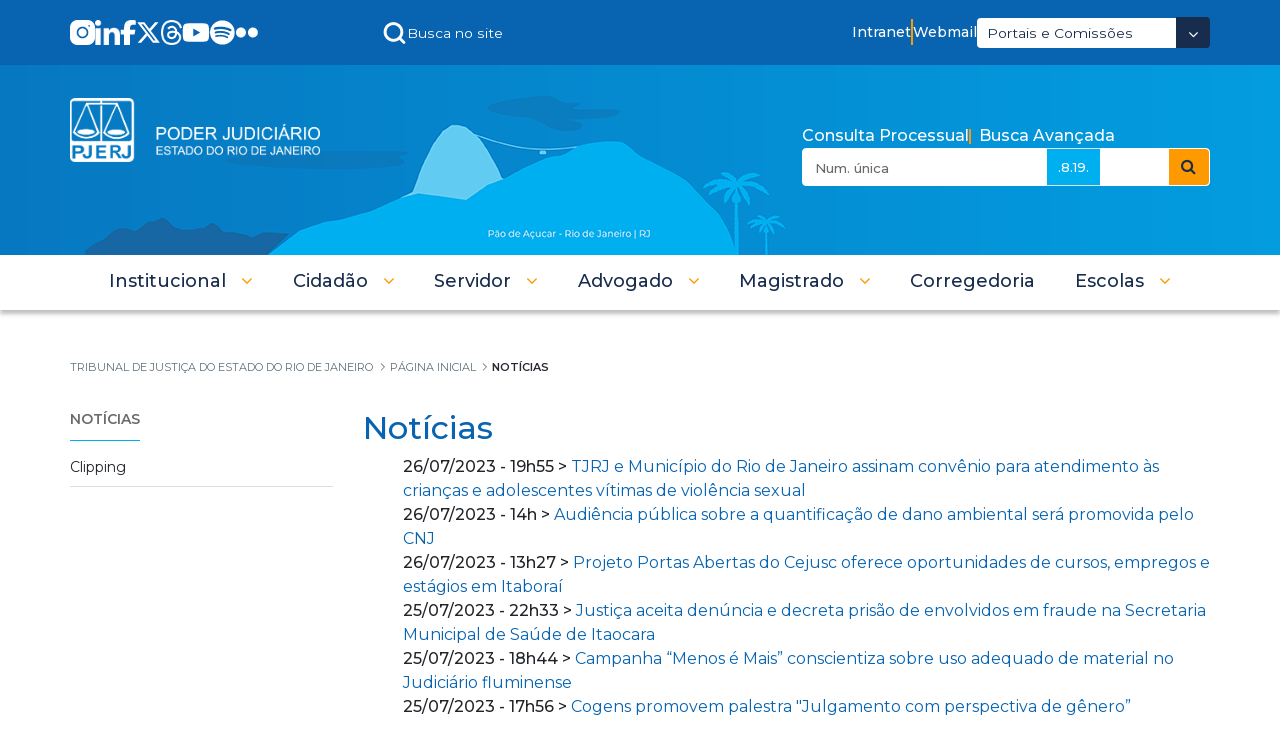

--- FILE ---
content_type: text/css;charset=UTF-8
request_url: https://portaltj.tjrj.jus.br/o/theme-tjrj-new/css/plugins/searchableSelect/jquery.searchableSelect.css
body_size: 489
content:
/*
Author: David Qin
E-mail: david@hereapp.cn
Date: 2014-11-05
*/

.searchable-select-hide {
  display: none;
}

.searchable-select {
  display: inline-block;
  min-width: 200px;
  font-size: 14px;
  line-height: 1.428571429;
  color: #555;
  vertical-align: middle;
  position: relative;
  /*outline: none;*/
}

.searchable-select-holder{
  padding: 6px;
  background-color: #fff;
  background-image: none;
  border: 1px solid #ccc;
  border-radius: 4px;
  min-height: 30px;
  box-sizing: border-box;
  -webkit-box-shadow: inset 0 1px 1px rgba(0,0,0,0.075);
  box-shadow: inset 0 1px 1px rgba(0,0,0,0.075);
  -webkit-transition: border-color ease-in-out .15s,box-shadow ease-in-out .15s;
  transition: border-color ease-in-out .15s,box-shadow ease-in-out .15s;
}

.searchable-select-caret {
  position: absolute;
  width: 0;
  height: 0;
  box-sizing: border-box;
  border-color: black transparent transparent transparent;
  top: 0;
  bottom: 0;
  border-style: solid;
  border-width: 5px;
  margin: auto;
  right: 10px;
}

.searchable-select-dropdown {
  position: absolute;
  background-color: #fff;
  border: 1px solid #ccc;
  border-bottom-left-radius: 4px;
  border-bottom-right-radius: 4px;
  padding: 4px;
  border-top: none;
  top: 28px;
  left: 0;
  right: 0;
}

.searchable-select-input {
  margin-top: 5px;
  border: 1px solid #ccc;
  outline: none;
  padding: 4px;
  width: 100%;
  box-sizing: border-box;
}

.searchable-scroll {
  margin-top: 4px;
  position: relative;
}

.searchable-scroll.has-privious {
  padding-top: 16px;
}

.searchable-scroll.has-next {
  padding-bottom: 16px;
}

.searchable-has-privious {
  top: 0;
}

.searchable-has-next {
  bottom: 0;
}

.searchable-has-privious, .searchable-has-next {
  height: 16px;
  left: 0;
  right: 0;
  position: absolute;
  text-align: center;
  z-index: 10;
  background-color: white;
  line-height: 8px;
  cursor: pointer;
}

.searchable-select-items {
  max-height: 400px;
  overflow-y: scroll;
  position: relative;
}

.searchable-select-items::-webkit-scrollbar {
  display: none;
}

.searchable-select-item {
  padding: 5px 5px;
  cursor: pointer;
  min-height: 30px;
  box-sizing: border-box;
}

.searchable-select-item.hover {
  background: #555;
  color: white;
}

.searchable-select-item.selected {
  background: #28a4c9;
  color: white;
}

--- FILE ---
content_type: text/javascript
request_url: https://portaltj.tjrj.jus.br/o/theme-tjrj-new/js/main.js?browserId=chrome&minifierType=js&languageId=pt_BR&t=1768839280000
body_size: 6656
content:
/*1768839280000*/
/**
 * Copyright (c) 2000-present Liferay, Inc. All rights reserved.
 *
 * This library is free software; you can redistribute it and/or modify it under
 * the terms of the GNU Lesser General Public License as published by the Free
 * Software Foundation; either version 2.1 of the License, or (at your option)
 * any later version.
 *
 * This library is distributed in the hope that it will be useful, but WITHOUT
 * ANY WARRANTY; without even the implied warranty of MERCHANTABILITY or FITNESS
 * FOR A PARTICULAR PURPOSE. See the GNU Lesser General Public License for more
 * details.
 */

/* Customização do botão de impressão do Publicador de Conteúdo Web */
function moveUpPrintButtonForAllPublishers() {
  const articleElements = document.querySelectorAll(".journal-content-article");
  articleElements.forEach(moveUpPrintButton);
}

function moveUpPrintButton(articleElement) {
  if (articleElement.querySelector(".custom-print-button")) return;
  
  console.log("moveUpPrintButton", articleElement);

  const titleElement = articleElement.querySelector("h2, h3, h4");
  const contentElement = articleElement.querySelector("div, p");

  const portletBody = articleElement.closest(".portlet-body");
  const printButton = portletBody.querySelector(".lexicon-icon-print")?.closest("button");

  if (!contentElement || !printButton) {
    console.debug("Elemento de conteúdo ou botão de impressão não encontrado!");
    return;
  }

  const newPrintIcon = document.createElement("span");
  newPrintIcon.innerHTML = `
          <svg class="lexicon-icon lexicon-icon-print print-icon" role="presentation" aria-hidden="true">
              <use xlink:href="${Liferay.ThemeDisplay.getPathThemeImages()}/clay/icons.svg#print"></use>
          </svg>
      `;

  printButton.innerHTML = "";
  printButton.appendChild(newPrintIcon);
  printButton.classList.add("custom-print-button");

  const printContainer = document.createElement("div");
  printContainer.classList.add("custom-print-button-container");

  printContainer.appendChild(printButton.parentElement);

  if (titleElement) {
    titleElement.parentNode.insertBefore(printContainer, titleElement);
  } else if (contentElement) {
    contentElement.parentNode.insertBefore(printContainer, contentElement);
  }
}
/* Fim da customização do botão de impressão do Publicador de Conteúdo Web */

/*
 * This function gets loaded when all the HTML, not including the portlets, is
 * loaded.
 */
AUI().ready(function () {
  let buttonLabel = document.querySelector("button#_com_liferay_multi_factor_authentication_web_portlet_MFAVerifyPortlet_sendEmailButton span.lfr-btn-label");
  if (buttonLabel !== null) {
      buttonLabel.innerHTML = "Reenviar";	
  }
  addSophiaLinkToSearch();
  forceClickMultifactorAuth();
  /* Ajuste do código de cookie consent.
    A div .cmp-loader tem que ser filha direta do body, pois senão quebra o script de cookie consent ao abrir as
    preferências, porém o data-senna do Liferay move todas as tags filhas do body para dentro da div
    #senna_surface1-default no load da página.
  */

  const preferencesModalLoader = document.querySelector(".cmp-loader");
  if (preferencesModalLoader)
    document.body.insertBefore(
      preferencesModalLoader,
      document.body.firstChild
    );

  /* Fim do ajuste do código de cookie consent */

  // Animação para Menu de Portlet Vertical (lateral)

  const navegItems = document.querySelectorAll('.layouts.level-2');
  navegItems.forEach(item => {
    item.style.setProperty('--openHeight', item.scrollHeight + 'px');

    item.style.setProperty('visibility', 'visible');
    item.style.setProperty('position', 'static');
    item.style.setProperty('height', 0);
  });

  // Fim da Animação

  // Inicio Script para bxSlider do Acesso Rápido Inferior
  var $slider;

  function buildSliderConfiguration() {
    const screenWidth = $(window).width();
    let minSlides = 6;
    let maxSlides = 6;

    if (screenWidth <= 440) {
      minSlides = 2;
      maxSlides = 2;
    }

    if (screenWidth > 440 && screenWidth <= 767) {
      minSlides = 3;
      maxSlides = 3;
    }

    if (screenWidth > 767 && screenWidth <= 991) {
      minSlides = 4;
      maxSlides = 4;
    }

    return {
      slideWidth: 174,
      minSlides,
      maxSlides,
      moveSlides: 2,
      pager: false,
      infiniteLoop: true,
      hideControlOnEnd: true,
      ariaHidden: false,
    };
  }

  function configureSlider() {
    var config = buildSliderConfiguration();

    if ($slider && $slider.reloadSlider) {
      $slider.reloadSlider(config);
    } else {
      $slider = $(".sliderAcesso").bxSlider(config);
    }
  }

  $(window).on("orientationchange resize", configureSlider);

  configureSlider();
  // Fim Script para bxSlider do Acesso Rápido Inferior

  /* JavaScript para not-allowed em Paginação */
  // Obtém todos os elementos <a> dentro de elementos <li> com as classes "disabled" e "first-page-item" ou "page-item"
  var disabledLinkElements = document.querySelectorAll(
    "li.disabled.first-page-item a, li.disabled.page-item a"
  );

  // Adiciona a propriedade "cursor: not-allowed" para cada link encontrado
  disabledLinkElements.forEach((link) => {
    link.style.cursor = "not-allowed";
  });

  // Selecionar todos os elementos <li> com a classe 'disabled'
  var disabledItems = document.querySelectorAll("li.disabled");

  // Iterar sobre os elementos <li> selecionados
  disabledItems.forEach((item) => {
    // Verificar se o elemento tem as classes 'first-page-item' ou 'page-item'
    if (
      item.classList.contains("first-page-item") ||
      item.classList.contains("last.page-item") ||
      item.classList.contains("page-item")
    ) {
      // Adicionar o estilo 'cursor: not-allowed'
      item.style.cursor = "not-allowed";
    }
  });

  document.addEventListener("DOMContentLoaded", function () {
    var eventDisabledLinks = document.querySelectorAll(
      "li.disabled.first.page-item a, li.disabled.last.page-item a, li.disabled.page-item a"
    );

    eventDisabledLinks.forEach((link) => {
      link.addEventListener("click", function (event) {
        event.preventDefault();
      });
    });
  });

  /* Fim do JavaScript para not-allowed em Paginação */

  try {
    handleMainMenuAccessibility();
  } catch (error) {
    console.error(error);
  }

  function handleMainMenuAccessibility() {
    const menuItems = $(
      "ul[role='menubar'] > li[role='presentation'] > a[role='button']"
    );
    const pageLinks = $(
      "#wrapper a[href^='http'][data-naodesativarclick!='true'], #wrapper a[href^='/'][data-naodesativarclick!='true']"
    );
    const subMenuSelector = "ul.child-menu";
    const goToPrefix = "Ir para ";

    pageLinks.off("click keydown");

    pageLinks.on("click", handlePageLinkClick);

    pageLinks.on("mouseenter", function () {
      $(this).attr("data-mouse", true);
    });

    pageLinks.on("mouseleave", function () {
      $(this).attr("data-mouse", false);
    });

    menuItems.off("click keydown");

    menuItems
      .parent()
      .find(subMenuSelector)
      .on("keydown.tema", handleSubMenuKeyDown);

    menuItems.on("click.tema", function (event) {
      const $this = $(this);
      const isMouse =
        $this.attr("data-mouse") !== undefined &&
        $this.attr("data-mouse") === "true";

      if (!isMouse) {
        hideSiblingSubmenus($this);
        const subMenu = getSubMenu($this.parent());
        toggleSubMenuDisplay(subMenu, true, true);

        if (subMenu.length > 0) {
          cancelClickEvent(event);
          return false;
        }
      }
    });

    menuItems.on("keydown.tema", function (event) {
      const code = event.which || event.keyCode;
      const $this = $(this);

      if (code === 40 || code === 13) {
        const isEnterKey = code === 13;
        const subMenu = getSubMenu($this.parent());

        hideSiblingSubmenus($this);
        toggleSubMenuDisplay(subMenu, true, isEnterKey);

        if (isEnterKey && subMenu.length > 0) {
          event.stopPropagation();
          return false;
        }
      } else if (code === 27 || code === 38) {
        toggleSubMenuDisplay($this.parent(), false);
      }
    });

    function handlePageLinkClick(event) {
      const $this = $(this);
      const isMouse =
        $this.attr("data-mouse") !== undefined &&
        $this.attr("data-mouse") === "true";

      if (!isMouse) {
        let href = $this.attr("href");
        href =
          href.indexOf("/") === 0
            ? Liferay.ThemeDisplay.getPortalURL() + href
            : href;

        window.location = href;
        cancelClickEvent(event);
        return false;
      }
    }

    function handleSubMenuKeyDown(event) {
      const code = event.which || event.keyCode;
      const $this = $(this);

      if (code === 27) {
        const parent = $this.parent();
        toggleSubMenuDisplay(parent, false);
        parent.find('> a[role="button"]').focus();
      }
    }

    function getSubMenu(menuItem) {
      return menuItem.hasClass("child-menu")
        ? menuItem
        : menuItem.find(subMenuSelector);
    }

    function hideSiblingSubmenus(menuItem) {
      const siblings = menuItem.parent().siblings().find("> a[role='button']");

      siblings.each(function () {
        toggleSubMenuDisplay($(this).parent().find(subMenuSelector), false);
      });
    }

    function toggleSubMenuDisplay(menuItem, show, isEnterKey) {
      const submenu = getSubMenu(menuItem);

      if (submenu.length > 0) {
        if (isEnterKey !== undefined && isEnterKey === true) {
          const goToMenu = submenu.parent().find("> a");
          const goToMenuText = goToPrefix + goToMenu.text().trim();
          const firstGroup = submenu.find(" > ul[role='menu']:first");
          const firstItemText = firstGroup.find(" > li:first").text().trim();

          if (firstItemText !== goToMenuText) {
            firstGroup.prepend(
              `<li role='presentation'><a href='${goToMenu.attr(
                "href"
              )}' role='menuitem' title='${goToMenuText}' data-senna-off='true'>${goToMenuText}</a></li>`
            );
          }
        }

        const displayStyle =
          show && submenu.css("display") === "none" ? "flex" : "none";
        submenu.attr("style", `display: ${displayStyle} !important`);
      }
    }

    function cancelClickEvent(event) {
      event.stopImmediatePropagation?.() ||
        event.preventDefault?.() ||
        (event.returnValue = false);
    }
  }

  document
    .querySelector("#openMenuMobile")
    ?.addEventListener("click", () =>
      document.querySelector("#navigation")?.classList.toggle("menu-open")
    );
  document
    .querySelector(".imgArrowLeftLogin")
    ?.addEventListener("click", () =>
      document.querySelector("#navigation")?.classList.toggle("menu-open")
    );

  /* Início para adicionar link de busca Sophia */

  function addSophiaLinkToSearch() {
    const sophiaSearchURL =
      "https://www3.tjrj.jus.br/Atosofic2leg/Busca/ExternaPalavraChave";

    const searchResultsContainer = document.querySelector(
      "#content #p_p_id_com_liferay_portal_search_web_portlet_SearchPortlet_ #_com_liferay_portal_search_web_portlet_SearchPortlet_searchSearchContainer"
    );
    if (!searchResultsContainer || !window.showSophiaUrlOnSearch) return;

    const currentSearchKeywords = getCurrentSearchKeywords();
    const sophiaSearchForm = buildSophiaSearchForm(currentSearchKeywords);
    const sophiaSearchParagraph = buildSophiaSearchParagraph();

    searchResultsContainer.parentNode.insertBefore(
      sophiaSearchParagraph,
      searchResultsContainer
    );
    searchResultsContainer.parentNode.insertBefore(
      sophiaSearchForm,
      searchResultsContainer
    );

    sophiaSearchParagraph.querySelector("a").addEventListener("click", (e) => {
      e.preventDefault();

      if (e.ctrlKey || e.metaKey) {
        sophiaSearchForm.target = "_blank";
      } else {
        sophiaSearchForm.target = "_self";
      }

      sophiaSearchForm.submit();
    });

    sophiaSearchParagraph.querySelector("a").addEventListener("keydown", (e) => {
      if (e.key === "Enter") {
        e.preventDefault();
        sophiaSearchForm.submit();
      }
    });

    function buildSophiaSearchForm(keywordsInputValue) {
      const form = document.createElement("form");
      form.className = "d-none";
      form.method = "post";
      form.action = sophiaSearchURL;

      const keywordsInput = document.createElement("input");
      keywordsInput.type = "text";
      keywordsInput.name = "palavra";
      keywordsInput.value = keywordsInputValue;

      form.appendChild(keywordsInput);

      return form;
    }

    function buildSophiaSearchParagraph() {
      const paragraph = document.createElement("p");
      paragraph.classList.add("mt-n4");

      const link = document.createElement("a");
      link.href = sophiaSearchURL;
      link.textContent = "Complemente sua pesquisa em Atos Oficiais";

      paragraph.appendChild(link);

      return paragraph;
    }

    function getCurrentSearchKeywords() {
      return document.querySelector(
        "#_com_liferay_portal_search_web_portlet_SearchPortlet_keywords"
      ).value;
    }
  }
  /* Fim para adicionar link de busca Sophia */
  function forceClickMultifactorAuth() {
    setTimeout(() => {
      const mfaSendEmailButton = document.querySelector(
        "#_com_liferay_multi_factor_authentication_web_portlet_MFAVerifyPortlet_sendEmailButton"
      );
      if (mfaSendEmailButton) {
        mfaSendEmailButton.click();
        setTimeout(() => mfaSendEmailButton?.classList.add("d-inline-block"), 1000);
      }
    }, 1000);
  }
  moveUpPrintButtonForAllPublishers();
		makeYouTubeIframesResponsive();

  // Essa parte é necessária por que existe um JS nativo do Liferay que está resetando o botão
  // após ele ser criado. Esse código abaixo identifica quando isso acontece e então cria o botão
  // novamente.
  const journalArticlePublishers = document.querySelectorAll(".journal-content-article");
  journalArticlePublishers.forEach(publisher => {
    const observer = new MutationObserver((mutations, observer) => {
      for (const mutation of mutations) {
        for (const removedNode of mutation.removedNodes) {
          if (removedNode.classList?.contains("custom-print-button"))
            moveUpPrintButton(publisher);
        }
      }
      setTimeout(() => observer.disconnect(), 5000);
    });
    observer.observe(publisher, { childList: true, subtree: true });
  });

  /* Início dos Ajustes de Acessibilidade WCAG */

  //Institucional e EPROC
  const cookieAcessibilidadeBtn = document.querySelector('.cc-message-container .cc-message');
  const cookieAcessibilidadeBtnTag = document.querySelector('.cc-message-container .cc-message p');
    if (cookieAcessibilidadeBtn) {
        cookieAcessibilidadeBtn.setAttribute('aria-hidden', 'true');
        cookieAcessibilidadeBtnTag.setAttribute('aria-hidden','true');
  }

  const acessibilidadeHidden = document.querySelector('.atalhosWrapper .menuTopoEsquerdo .header-search .header-search-widget-wrapper .input-group-inset-item');
  if (acessibilidadeHidden) {
    const acessibilidadeHiddenSelector = acessibilidadeHidden.querySelector('.btn.btn-light.btn-unstyled');
    if (acessibilidadeHiddenSelector) {
      acessibilidadeHiddenSelector.setAttribute('aria-hidden', 'true');
    }
  }

  const acessibilidadeLinkHrefNulo = document.querySelector('.header-search');
  if (acessibilidadeLinkHrefNulo) {
    const acessibilidadeLinkHrefNuloSelector = acessibilidadeLinkHrefNulo.querySelector('.textBuscaTopo');
    if (acessibilidadeLinkHrefNuloSelector) {
      acessibilidadeLinkHrefNuloSelector.setAttribute('href', 'javascript:void(0)');
    }
  }

  const acessibilidadeSemLabel = document.querySelector('#_com_liferay_portal_search_web_portlet_SearchPortlet_keywords');
    if (acessibilidadeSemLabel) {
      acessibilidadeSemLabel.setAttribute('aria-label', 'Busca no Site');
  } 

  const acessibilidadeBtnDropdown = document.querySelector('.input-group-append');
  if (acessibilidadeBtnDropdown) {
    const acessibilidadeBtnDropdownSeletor = acessibilidadeBtnDropdown.querySelector('.btn.btn-outline-secondary.dropdown-toggle');
    if (acessibilidadeBtnDropdownSeletor) {
      acessibilidadeBtnDropdownSeletor.setAttribute('aria-label', 'Abrir Dropdown - Icon Angle Down');
    }
  }

  const acessibilidadeFormHidden = document.querySelector('#selOrigem');
    if (acessibilidadeFormHidden) {
      acessibilidadeFormHidden.setAttribute('aria-hidden', 'true');
  } 

  const acessibilidadeChatHidden = document.querySelector('.ctaLink');
    if (acessibilidadeChatHidden) {
      acessibilidadeChatHidden.setAttribute('href', 'javascript:void(0)');
  } 

  const acessibilidadeHrefVazios = document.querySelectorAll('.infoFooter nav ul li a');
  acessibilidadeHrefVazios.forEach(acessibilidadeHrefVazio => {
    const hrefVazio = acessibilidadeHrefVazio.getAttribute('href');
    if (!hrefVazio || hrefVazio.trim() === '') {
      acessibilidadeHrefVazio.setAttribute('href', '#');
    }
  });

  //Adição de H1s em algumas páginas internas para maior acessibilidade
  const h2Wcag = document.querySelector('h2.titulo');
    if (h2Wcag) {
      const h1Wcag = document.createElement('h1');
      h1Wcag.className = h2Wcag.className;
      h1Wcag.innerHTML = h2Wcag.innerHTML;
      h2Wcag.replaceWith(h1Wcag);
  }
  /* Fim dos Ajustes de Acessibilidade WCAG */ 
});

// Fim da animacao do portlet de busca na navegacao do topo

/*
 * This function gets loaded after each and every portlet on the page.
 *
 * portletId: the current portlet's id
 * node: the Alloy Node object of the current portlet
 */
Liferay.Portlet.ready(function (_portletId, _node) {});

/*
 * This function gets loaded when everything, including the portlets, is on
 * the page.
 */
Liferay.on(
  "allPortletsReady",
  function () {
    /* Inicio do JavaScript para ícone de exibição de senha */
    const loginPortlet = document.getElementById(
      "portlet_com_liferay_login_web_portlet_LoginPortlet"
    );
    if (loginPortlet) {
      addPasswordVisibilityToggle(loginPortlet);
    }
    /* Fim do JavaScript para ícone de exibição de senha */

    // moveUpPrintButtonForAllPublishers();
		makeYouTubeIframesResponsive();
  }
);

/* Inicio do JavaScript para ícone de exibição de senha */
function addPasswordVisibilityToggle(containerElement) {
  const passwordInput = containerElement.querySelector(
    'input[type="password"]'
  );
  if (!passwordInput) return;

  const eyeIcon = document.createElement("i");
  eyeIcon.classList.add("icon-eye-close");

  eyeIcon.style.float = "right";
  eyeIcon.style["margin-right"] = "12px";
  eyeIcon.style["margin-top"] = "-2.5rem";

  passwordInput.parentNode.insertBefore(eyeIcon, passwordInput.nextSibling);

  eyeIcon.addEventListener("click", function () {
    if (passwordInput.type === "password") {
      passwordInput.type = "text";
      eyeIcon.classList.remove("icon-eye-close");
      eyeIcon.classList.add("icon-eye-open");
    } else {
      passwordInput.type = "password";
      eyeIcon.classList.remove("icon-eye-open");
      eyeIcon.classList.add("icon-eye-close");
    }
  });
}

document.addEventListener("animationstart", (event) => {
  if (event.animationName === "autofill-detect" && event.target.id === "_com_liferay_login_web_portlet_LoginPortlet_password") {
    const passwordInput = event.target;
    let showPasswordIcon = passwordInput.parentElement.querySelector(".icon-eye-close");

    showPasswordIcon.style.display = "none";
  }
});
/* Fim do JavaScript para ícone de exibição de senha */

/* Início para YouTube iframes responsivos */
Liferay.on("endNavigate", makeYouTubeIframesResponsive);

function makeYouTubeIframesResponsive() {
  const youtubeIframes = document.querySelectorAll('iframe[src*="youtube.com"], iframe[src*="youtu.be"]');
  
  youtubeIframes.forEach((iframe) => {
    if (iframe.parentElement.classList.contains('youtube-responsive-container')) {
      return;
    }
    
    const container = document.createElement('div');
    container.classList.add('youtube-responsive-container');
    
    iframe.parentNode.insertBefore(container, iframe);
    container.appendChild(iframe);
  });
}
/* Fim para YouTube iframes responsivos */

/* Função para transformar links em links relativos */
(function() {

  run();

  function run() {
    if (document.readyState === "loading") {
      document.addEventListener("DOMContentLoaded", () => {
        makePrdLinksRelative();
        makePortaltjLinksRelative();        
      }, { once: true });
    } else {
      makePrdLinksRelative();
      makePortaltjLinksRelative();
    }
  
    Liferay.on("endNavigate", () => {
      makePrdLinksRelative();
      makePortaltjLinksRelative();
    });
  }

  /* Transformar links de PRD em links relativos no ambiente de HML */
  function makePrdLinksRelative() {
    const PROD_HOSTS = new Set([
      "portaltj.tjrj.jus.br",
      "www.tjrj.jus.br",
    ]);
    
    if (!_isHML()) return;

    const linksSelectorPredicateFunction = (host) => {
      return PROD_HOSTS.has(host);
    };

    turnLinksIntoRelativeLinks(linksSelectorPredicateFunction);
  }
  /* Fim Transformar links de PRD em links relativos no ambiente de HML */

  /* Transformar links de portaltj.tjrj.jus.br em links relativos no ambiente de PRD*/
  function makePortaltjLinksRelative() {
    if (!_isPRD()) return;
    
    const linksSelectorPredicateFunction = (host) => {
      return host === "portaltj.tjrj.jus.br";
    };

    turnLinksIntoRelativeLinks(linksSelectorPredicateFunction);
  }
  /* Fim Transformar links de portaltj.tjrj.jus.br em links relativos no ambiente de PRD */

  function turnLinksIntoRelativeLinks(linksSelectorPredicateFunction) {
    const anchors = document.querySelectorAll('a[href]');

    anchors.forEach((a) => {
      let href = (a.getAttribute("href") || "").trim();

      // pular âncoras e esquemas que não são http(s)
      const lower = href.toLowerCase();
      if (lower.startsWith("#") || lower.startsWith("mailto:") 
        || lower.startsWith("tel:") || lower.startsWith("javascript:")) return;

      let url;
      try {
        url = new URL(href, document.baseURI);
      } catch (e) {
        console.error(e);
        return; // href inválido
      }

      const host = url.hostname.toLowerCase();

      if (linksSelectorPredicateFunction(host)) {
        // console.log("transformando link em link relativo", (a.getAttribute("href")));
        const relative = url.pathname + url.search + url.hash;
        if (a.getAttribute("href") !== relative) {
          a.setAttribute("href", relative);
        }
      }
    });
  }

  function _isHML() {
    const hmlURLs = [ "https://portaltj-hml.tjrj.jus.br", "https://www-hml.tjrj.jus.br" ];
    const currentURL = window.location.href;

    return !!hmlURLs.find(hmlURL => currentURL.startsWith(hmlURL));
  }

  function _isPRD() {
    const prdURL = "https://www.tjrj.jus.br";
    const currentURL = window.location.href;

    return currentURL.startsWith(prdURL);
  }
})();
/* Fim Função para transformar links em links relativos */